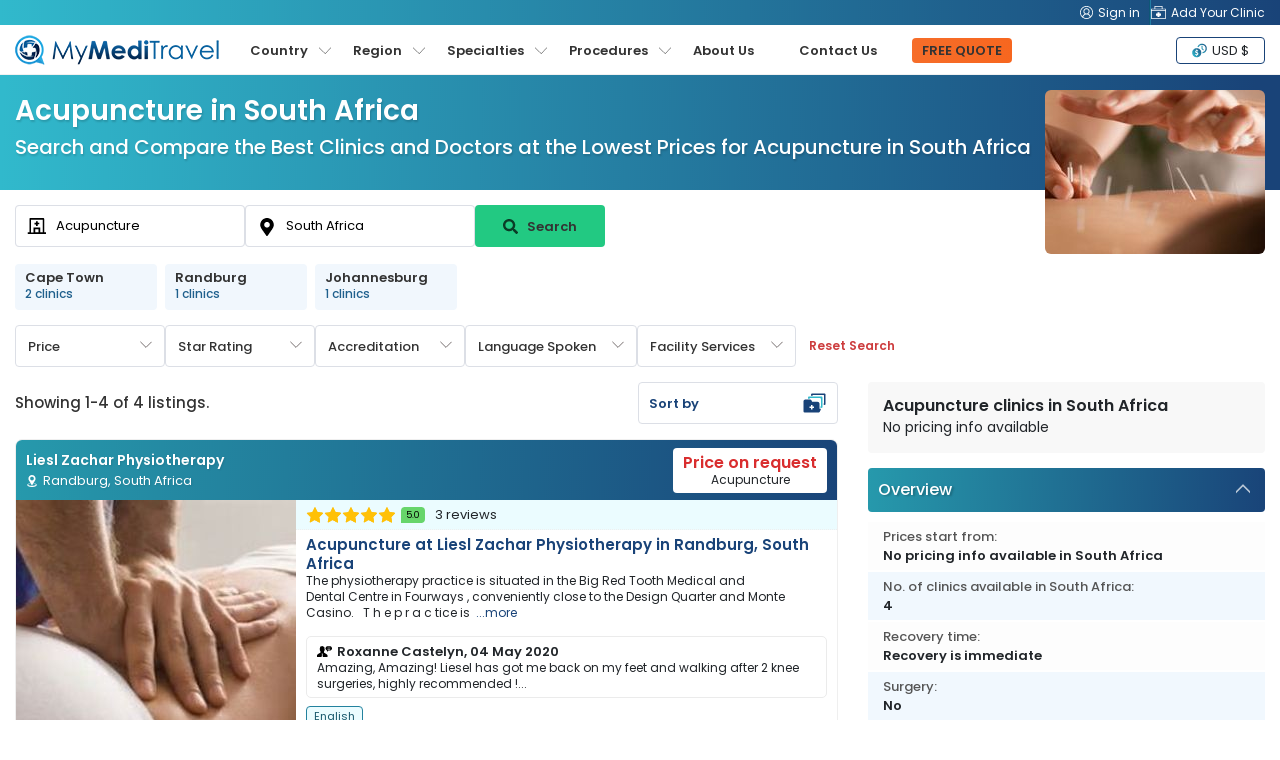

--- FILE ---
content_type: text/html; charset=utf-8
request_url: https://www.google.com/recaptcha/api2/aframe
body_size: 164
content:
<!DOCTYPE HTML><html><head><meta http-equiv="content-type" content="text/html; charset=UTF-8"></head><body><script nonce="4yKhG4Ua-f_3U3C_60mSlw">/** Anti-fraud and anti-abuse applications only. See google.com/recaptcha */ try{var clients={'sodar':'https://pagead2.googlesyndication.com/pagead/sodar?'};window.addEventListener("message",function(a){try{if(a.source===window.parent){var b=JSON.parse(a.data);var c=clients[b['id']];if(c){var d=document.createElement('img');d.src=c+b['params']+'&rc='+(localStorage.getItem("rc::a")?sessionStorage.getItem("rc::b"):"");window.document.body.appendChild(d);sessionStorage.setItem("rc::e",parseInt(sessionStorage.getItem("rc::e")||0)+1);localStorage.setItem("rc::h",'1769115715763');}}}catch(b){}});window.parent.postMessage("_grecaptcha_ready", "*");}catch(b){}</script></body></html>

--- FILE ---
content_type: application/javascript
request_url: https://api.ipify.org/?format=jsonp&callback=getIP
body_size: -50
content:
getIP({"ip":"3.20.226.63"});

--- FILE ---
content_type: image/svg+xml
request_url: https://www.mymeditravel.com/images/mmt/mmt-currency-icon.svg
body_size: 1605
content:
<svg width="20" height="20" viewBox="0 0 20 20" fill="none" xmlns="http://www.w3.org/2000/svg">
<g clip-path="url(#clip0_167_6584)">
<path d="M12.3742 0.928078C10.5866 1.21928 9.00638 2.22888 7.99278 3.73328C7.76938 4.06448 7.38618 4.80668 7.29438 5.08608C7.25438 5.20588 7.25838 5.21768 7.33818 5.23368C7.38598 5.24568 7.58958 5.28148 7.78518 5.31748C7.98478 5.35328 8.29998 5.42528 8.49158 5.48108C8.68318 5.53288 8.84678 5.57688 8.85478 5.57688C8.86678 5.57688 8.93858 5.43728 9.01838 5.26968C9.68078 3.87708 11.0336 2.85148 12.5538 2.58008C12.9728 2.50828 13.8108 2.51628 14.2418 2.60008C15.2394 2.79168 16.0574 3.23848 16.7836 3.97668C17.4062 4.61508 17.7732 5.24968 18.0006 6.09548C18.304 7.23688 18.1764 8.43788 17.6296 9.50328C17.1628 10.4133 16.3288 11.2233 15.407 11.6583C15.0798 11.8139 14.5292 11.9935 14.2778 12.0293L14.1022 12.0533L14.1262 12.2329C14.1382 12.3327 14.1502 12.7037 14.1502 13.0629C14.1502 13.8251 14.0944 13.7651 14.7008 13.6375C16.6122 13.2345 18.2722 11.9415 19.1382 10.1859C19.4334 9.58728 19.5652 9.20828 19.7048 8.56188C19.8324 7.95928 19.8324 6.74628 19.7048 6.10788C19.1818 3.51388 17.2346 1.54248 14.6488 0.987878C14.122 0.872278 12.909 0.844278 12.3742 0.928078Z" fill="url(#paint0_linear_167_6584)"/>
<path d="M13.0725 3.50993C12.7733 3.66153 12.7773 3.65353 12.6455 5.65673C12.5257 7.45233 12.5257 7.68373 12.6535 7.87533C12.7173 7.97513 14.5569 9.53133 14.8083 9.70293C15.2553 10.0061 15.8179 9.57133 15.6263 9.07253C15.6063 9.01673 15.2513 8.56573 14.8363 8.07093C14.0821 7.17313 14.0821 7.17313 14.0581 6.94173C14.0421 6.81793 13.9943 6.08373 13.9463 5.31773C13.8505 3.78933 13.8225 3.64173 13.6031 3.53013C13.3877 3.41813 13.2641 3.41413 13.0725 3.50993Z" fill="url(#paint1_linear_167_6584)"/>
<path d="M5.8498 6.87772C4.8322 6.99352 4.0582 7.23292 3.316 7.65592C1.7398 8.55372 0.6822 10.0061 0.2952 11.8179C0.1754 12.3725 0.1676 13.5097 0.2792 14.0963C0.742 16.5823 2.5856 18.4737 5.0836 19.0363C5.4148 19.1081 5.5944 19.1201 6.3286 19.1201C7.0628 19.1201 7.2424 19.1081 7.5736 19.0363C10.0716 18.4777 11.9152 16.5821 12.378 14.0963C12.4778 13.5655 12.4818 12.4643 12.382 11.9295C11.9152 9.38772 9.916 7.40052 7.378 6.95352C7.027 6.89372 6.1132 6.84572 5.8498 6.87772ZM6.7916 8.85692C6.8196 8.88492 6.8514 9.06832 6.8634 9.26792C6.8794 9.46352 6.9074 9.64292 6.9232 9.65892C6.9432 9.67892 7.1188 9.72672 7.3142 9.76672C7.781 9.86252 8.1122 9.99012 8.188 10.1059C8.2438 10.1937 8.2398 10.2337 8.1402 10.5927C8.0804 10.8083 8.0046 11.0357 7.9766 11.0995C7.9088 11.2311 7.9128 11.2311 7.386 11.0397C7.0668 10.9239 6.979 10.9081 6.588 10.9081C6.2328 10.9041 6.1212 10.9201 5.9934 10.9799C5.79 11.0835 5.6822 11.2591 5.7062 11.4547C5.742 11.7659 5.9098 11.8977 6.7358 12.2569C7.458 12.5681 7.6456 12.6759 7.9368 12.9511C8.3598 13.3581 8.5832 13.9887 8.4914 14.5353C8.3756 15.2297 7.845 15.8481 7.1786 16.0597C6.8554 16.1595 6.8314 16.2073 6.8154 16.6941C6.7954 17.2169 6.7834 17.2289 6.2608 17.2289C5.762 17.2289 5.73 17.1969 5.73 16.7261C5.73 16.5385 5.714 16.3509 5.69 16.3111C5.662 16.2593 5.5702 16.2233 5.3628 16.1913C4.7404 16.0875 4.1936 15.8601 4.1498 15.6925C4.1258 15.5927 4.3414 14.7787 4.4212 14.6869C4.485 14.6111 4.5608 14.6231 4.912 14.7707C5.5624 15.0501 6.2448 15.1059 6.6318 14.9103C6.8632 14.7945 6.967 14.6629 6.995 14.4473C7.0468 14.0683 6.7954 13.8367 5.9574 13.4937C5.271 13.2103 4.9798 13.0387 4.6844 12.7515C4.2974 12.3765 4.1298 11.8857 4.2096 11.3589C4.3174 10.6765 4.6166 10.2815 5.275 9.96232C5.4506 9.87852 5.6182 9.80672 5.6422 9.80672C5.754 9.80672 5.8098 9.62712 5.8098 9.26412C5.8098 8.87712 5.8298 8.83312 6.0094 8.79732C6.181 8.76112 6.7396 8.80512 6.7916 8.85692Z" fill="url(#paint2_linear_167_6584)"/>
</g>
<defs>
<linearGradient id="paint0_linear_167_6584" x1="7.78149" y1="11.5191" x2="22.1267" y2="1.58857" gradientUnits="userSpaceOnUse">
<stop stop-color="#31B9CC"/>
<stop offset="1" stop-color="#194378"/>
</linearGradient>
<linearGradient id="paint1_linear_167_6584" x1="12.6836" y1="8.71508" x2="17.383" y2="7.08702" gradientUnits="userSpaceOnUse">
<stop stop-color="#31B9CC"/>
<stop offset="1" stop-color="#194378"/>
</linearGradient>
<linearGradient id="paint2_linear_167_6584" x1="0.700872" y1="17.0242" x2="14.5085" y2="7.23225" gradientUnits="userSpaceOnUse">
<stop stop-color="#31B9CC"/>
<stop offset="1" stop-color="#194378"/>
</linearGradient>
<clipPath id="clip0_167_6584">
<rect width="20" height="20" fill="white"/>
</clipPath>
</defs>
</svg>
